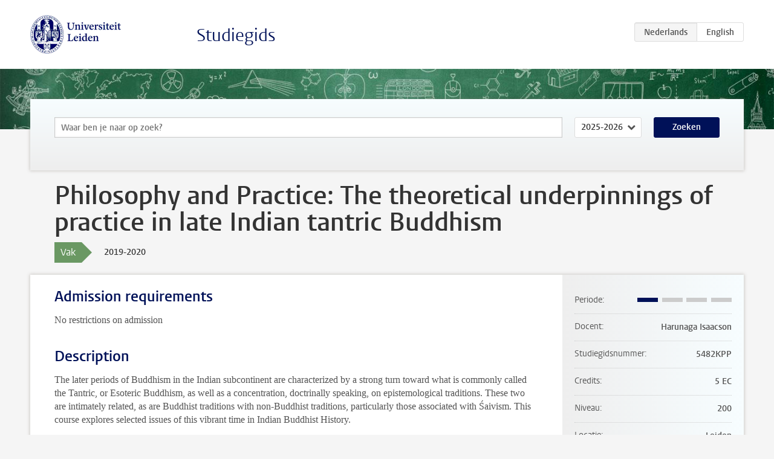

--- FILE ---
content_type: text/html; charset=UTF-8
request_url: https://www.studiegids.universiteitleiden.nl/courses/98186/philosophy-and-practice-the-theoretical-underpinnings-of-practice-in-late-indian-tantric-buddhism
body_size: 3039
content:
<!DOCTYPE html>
<html lang="nl">
<head>
    <meta charset="utf-8">
    <meta name="viewport" content="width=device-width, initial-scale=1, maximum-scale=1">
    <meta http-equiv="X-UA-Compatible" content="IE=edge" />
    <title>Philosophy and Practice: The theoretical underpinnings of practice in late Indian tantric Buddhism, 2019-2020 - Studiegids - Universiteit Leiden</title>

    <!-- icons -->
    <link rel="shortcut icon" href="https://www.universiteitleiden.nl/design-1.0/assets/icons/favicon.ico" />
    <link rel="icon" type="image/png" sizes="32x32" href="https://www.universiteitleiden.nl/design-1.0/assets/icons/icon-32px.png" />
    <link rel="icon" type="image/png" sizes="96x96" href="https://www.universiteitleiden.nl/design-1.0/assets/icons/icon-96px.png" />
    <link rel="icon" type="image/png" sizes="195x195" href="https://www.universiteitleiden.nl/design-1.0/assets/icons/icon-195px.png" />

    <link rel="apple-touch-icon" href="https://www.universiteitleiden.nl/design-1.0/assets/icons/icon-120px.png" /> <!-- iPhone retina -->
    <link rel="apple-touch-icon" sizes="180x180" href="https://www.universiteitleiden.nl/design-1.0/assets/icons/icon-180px.png" /> <!-- iPhone 6 plus -->
    <link rel="apple-touch-icon" sizes="152x152" href="https://www.universiteitleiden.nl/design-1.0/assets/icons/icon-152px.png" /> <!-- iPad retina -->
    <link rel="apple-touch-icon" sizes="167x167" href="https://www.universiteitleiden.nl/design-1.0/assets/icons/icon-167px.png" /> <!-- iPad pro -->

    <link rel="stylesheet" href="https://www.universiteitleiden.nl/design-1.0/css/ul2common/screen.css">
    <link rel="stylesheet" href="/css/screen.css" />
</head>
<body class="prospectus course">
<script> document.body.className += ' js'; </script>


<div class="header-container">
    <header class="wrapper clearfix">
        <p class="logo">
            <a href="https://www.studiegids.universiteitleiden.nl">
                <img width="151" height="64" src="https://www.universiteitleiden.nl/design-1.0/assets/images/zegel.png" alt="Universiteit Leiden"/>
            </a>
        </p>
        <p class="site-name"><a href="https://www.studiegids.universiteitleiden.nl">Studiegids</a></p>
        <div class="language-btn-group">
                        <span class="btn active">
                <abbr title="Nederlands">nl</abbr>
            </span>
                                <a href="https://www.studiegids.universiteitleiden.nl/en/courses/98186/philosophy-and-practice-the-theoretical-underpinnings-of-practice-in-late-indian-tantric-buddhism" class="btn">
                <abbr title="English">en</abbr>
            </a>
            </div>    </header>
</div>

<div class="hero" data-bgset="/img/hero-435w.jpg 435w, /img/hero-786w.jpg 786w, /img/hero-1440w.jpg 1440w, /img/hero-2200w.jpg 2200w"></div>


    <div class="search-container">
    <form action="https://www.studiegids.universiteitleiden.nl/search" class="search-form wrapper">
        <input type="hidden" name="for" value="courses" />
        <div class="search">
            <!-- <label class="select">
    <span>Zoek naar</span>
    <select name="for">
                    <option value="courses">Vakken</option>
                    <option value="programmes">Opleidingen</option>
            </select>
</label> -->
            <label class="keywords no-label">
    <span>Keywords</span>
    <input type="search" name="q" value="" placeholder="Waar ben je naar op zoek?" autofocus autocomplete="off"/>
</label>            <label class="select no-label">
    <span>Academic year</span>
    <select name="edition">
                    <option>2026-2027</option>
                    <option selected>2025-2026</option>
                    <option>2024-2025</option>
                    <option>2023-2024</option>
                    <option>2022-2023</option>
                    <option>2021-2022</option>
                    <option>2020-2021</option>
                    <option>2019-2020</option>
                    <option>2018-2019</option>
                    <option>2017-2018</option>
                    <option>2016-2017</option>
                    <option>2015-2016</option>
                    <option>2014-2015</option>
                    <option>2013-2014</option>
                    <option>2012-2013</option>
                    <option>2011-2012</option>
                    <option>2010-2011</option>
            </select>
</label>            <button type="submit">Zoeken</button>        </div>
    </form>
</div>



    <div class="main-container">
        <div class="wrapper summary">
            <article class="content">
                <h1>Philosophy and Practice: The theoretical underpinnings of practice in late Indian tantric Buddhism</h1>
                <div class="meta">
                    <div class="entity">
                        <span><b>Vak</b></span>
                    </div>
                    <div class="edition">
                        <span>2019-2020</span>
                    </div>
                                    </div>
            </article>
        </div>
        <div class="wrapper main clearfix">

            <article class="content">
                <h2>Admission requirements</h2>

<p>No restrictions on admission</p>


<h2>Description</h2>

<p>The later periods of Buddhism in the Indian subcontinent are characterized by a strong turn toward what is commonly called the Tantric, or Esoteric Buddhism, as well as a concentration, doctrinally speaking, on epistemological traditions. These two are intimately related, as are Buddhist traditions with non-Buddhist traditions, particularly those associated with Śaivism. This course explores selected issues of this vibrant time in Indian Buddhist History.</p>


<h2>Course objectives</h2>

<p>Students will gain an appreciation for and understanding of developments in the doctrine, ritual and practice of later Indian Buddhism, and surrounding social traditions and institutions, while thinking about larger issues of religion in society.</p>


<h2>Timetable</h2>

<p>The timetable is available on the <a href="https://www.student.universiteitleiden.nl/en/study--studying/study/educational-information/schedules/humanities/south-and-southeast-asian-studies-ba?cf=humanities&amp;cd=south-and-southeast-asian-studies-ba#tab-3">website</a></p>


<h2>Mode of instruction</h2>

<p>Lecture</p>


<h2>Course Load</h2>

<p>A brief calculation of the course load, broken down by:</p>

<ul>
<li>Total course load for the course (number of EC x 28 hours), for a course of 5 EC is 140 hours, for 10 EC 280.</li>
</ul>

<p>2 classes of two hours per week for 6 weeks = 24 hours class time.<br>
Paper preparation 32 hours<br>
7 hours reading time per class meeting<br>
Total = 140 hours</p>


<h2>Assessment method</h2>

<p>Paper</p>

<h3>Resit</h3>

<p>paper can be resubmitted in case of failing grade.</p>

<h3>inspection and feedback</h3>

<p>How and when an exam review will take place will be disclosed together with the publication of the exam results at the latest. If a student requests a review within 30 days after publication of the exam results, an exam review will have to be organized.</p>


<h2>Blackboard</h2>

<p>Readings will be placed on blackboard
<a href="https://blackboard.leidenuniv.nl/">Blackboard</a></p>


<h2>Reading list</h2>

<p>The booktitles and / or syllabi  to be used in the course, where it can be purchased and how this literature should be studied beforehand.<br>
TBA</p>


<h2>Registration</h2>

<p>Enrolment through <a href="https://usis.leidenuniv.nl">uSis</a> is mandatory.<br>
General information about uSis is available on the <a href="https://www.student.universiteitleiden.nl/en/administrative-matters/registration--de-registration/course-and-exam-enrolment/course-and-exam-enrolment/humanities#tab-2">website</a></p>


<h2>Contact</h2>

<p>Contact information<br>
Please contct <a href="https://www.universiteitleiden.nl/en/staffmembers/jonathan-silk?_ga=2.73980826.909038154.1560249635-1117977389.1558346509#tab-1">Prof dr Jonathan Silk </a>with questions</p>

            </article>

            <aside>
                <dl>
                    <dt>Periode</dt>
                    <dd class="has-block-lines"><div class="block-lines"><span class="block block-1 block-on"></span><span class="block block-2 block-off"></span><span class="block block-3 block-off"></span><span class="block block-4 block-off"></span></div></dd>
                                            <dt>Docent</dt>
                                                    <dd>Harunaga Isaacson</dd>
                                                                                    <dt>Studiegidsnummer</dt>
                    <dd>5482KPP</dd>
                                                            <dt>Credits</dt>
                    <dd>5 EC</dd>
                                                            <dt>Niveau</dt>
                    <dd>200</dd>
                                                            <dt>Locatie</dt>
                    <dd>Leiden</dd>
                                                            <dt>Voertaal</dt>
                    <dd>Engels</dd>
                                                            <dt>Faculteit</dt>
                    <dd>Geesteswetenschappen</dd>
                                                        </dl>

                                    <h2>Maakt deel uit van</h2>
                    <ul class="link-list">
                                                    <li>
                                <a href="https://www.studiegids.universiteitleiden.nl/studies/7529/south-and-southeast-asian-studies">
                                    <strong>South and Southeast Asian Studies</strong>
                                    <span class="meta">Bachelor</span>
                                </a>
                            </li>
                                            </ul>
                
                
                                <h2>Beschikbaar als</h2>
                <dl>
                                            <dt>A-la-Carte en Aanschuifonderwijs</dt>
                        <dd>Ja</dd>
                                            <dt>Avondonderwijs</dt>
                        <dd>Nee</dd>
                                            <dt>Contractonderwijs</dt>
                        <dd>Ja</dd>
                                            <dt>Exchange / Study Abroad</dt>
                        <dd>Ja</dd>
                                            <dt>Honours Class</dt>
                        <dd>Nee</dd>
                                            <dt>Keuzevak</dt>
                        <dd>Nee</dd>
                                    </dl>
                
                            </aside>

        </div>
    </div>


<div class="footer-container">
    <footer class="wrapper">
        <p><a href="https://www.student.universiteitleiden.nl/">Studentenwebsite</a> — <a href="https://www.organisatiegids.universiteitleiden.nl/reglementen/algemeen/privacyverklaringen">Privacy</a> — <a href="/contact">Contact</a></p>

    </footer>
</div>

<script async defer src="/js/ul2.js" data-main="/js/ul2common/main.js"></script>
<script async defer src="/js/prospectus.js"></script>

    <script async src="https://www.googletagmanager.com/gtag/js?id=UA-874564-27"></script>
    <script>
        window.dataLayer = window.dataLayer || [];
        function gtag(){dataLayer.push(arguments);}
        gtag('js', new Date());
        gtag('config', 'UA-874564-27', {'anonymize_ip':true});
    </script>

</body>
</html>
